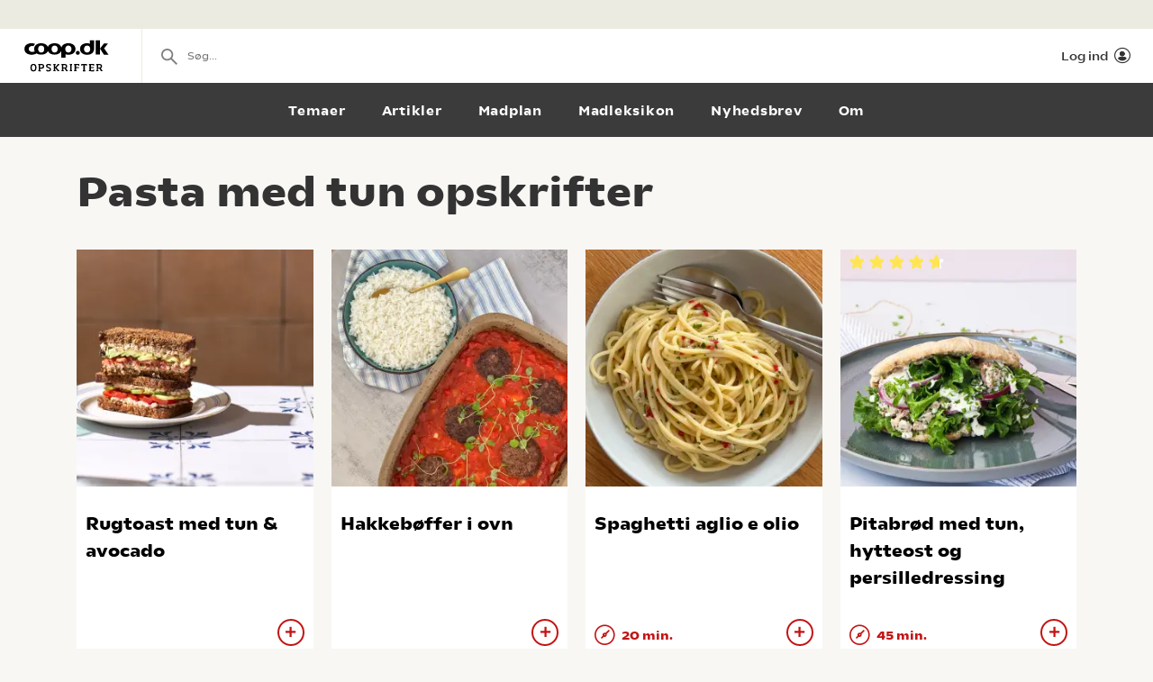

--- FILE ---
content_type: text/html; charset=utf-8
request_url: https://opskrifter.coop.dk/oversigt/pasta%20med%20tun
body_size: 7502
content:

<!doctype html>
<html ng-app="app"  lang="da">
<head>
  <meta charset="utf-8">
  <meta http-equiv="X-UA-Compatible" content="IE=edge">
  <meta http-equiv="ClearType" content="true">
  <meta name="viewport" content="width=device-width, initial-scale=1.0">
  <meta name="HandheldFriendly" content="true">

    <meta name="fb:app_id" content="1661858080602895" />
    <script>window.facebookAppId = 1661858080602895;</script>

  <link rel="apple-touch-icon" sizes="180x180" href="/layout/images/favicon/apple-touch-icon.png">
  <link rel="icon" type="image/png" sizes="32x32" href="/layout/images/favicon/favicon-32x32.png">
  <link rel="icon" type="image/png" sizes="16x16" href="/layout/images/favicon/favicon-16x16.png">
  <link rel="manifest" href="/layout/images/favicon/manifest.json">
  <link rel="mask-icon" color="#b21b22" href="/layout/images/favicon/safari-pinned-tab.svg">
  <link rel="shortcut icon" href="/layout/images/favicon/favicon.ico">
  <meta name="apple-mobile-web-app-title" content="Coop Opskrifter">
  <meta name="application-name" content="Coop Opskrifter">
  <meta name="msapplication-config" content="/layout/images/favicon/browserconfig.xml">
  <meta name="theme-color" content="#ffffff">
  <meta name="p:domain_verify" content="84e2a61fb5a316c2aa4611bb8cdf6ebc">

  <!-- Adobe Launch -->
  <script async src="//assets.adobedtm.com/launch-EN296b8ddb2d8c490189c018e2c4544629.min.js"></script>
  <!-- End Adobe Launch -->

  <style>
    .visible-print-only { display: none; height: 0; }
  </style>


    <script>
      window.globalUserInfo = null;
    </script>

  <link rel="stylesheet" href="/assets/dist/main.bundle.css?v=DxWJkPA7fXYYHxKUalqT4zxiIpgAw0vluey3L1psNLo" />

  



  <title>De bedste Pasta med tun opskrifter</title>
  <meta name="description" content="V&#xE6;lg mellem de bedste Pasta med tun opskrifter p&#xE5; opskrifter.coop.dk &#x2013; vi elsker mad!" />
  <link rel="canonical" href="https://opskrifter.coop.dk/oversigt/pasta%20med%20tun" />

  <meta name="og:locale" content="da_DK" />
  <meta name="og:site_name" content="Coop Opskrifter" />

  <meta property="og:description" content="V&#xE6;lg mellem de bedste Pasta med tun opskrifter p&#xE5; opskrifter.coop.dk &#x2013; vi elsker mad!" />
  <meta property="og:url" content="https://opskrifter.coop.dk/oversigt/pasta%20med%20tun" />
  <meta property="og:type" content="Search" />
  <meta property="og:title" content="De bedste Pasta med tun opskrifter" />

  

</head>
<body class="overviewPage startup--active" page-top-sticky page-top-scroll-reset="root.siteHeaderMenuActive || root.siteHeaderSearchActive || root.siteFacetsActive" ng-init="root.siteHeaderMenuActive=false; root.siteHeaderSearchActive=false; root.siteFacetsActive = false;" ng-class="{'-site-header-menu-active': root.siteHeaderMenuActive, '-site-header-search-active': root.siteHeaderSearchActive, '-site-facets-active': root.siteFacetsActive}">
  <div class="react-app-config"></div>
  
    <div class="site-canvas" role="document">
    <div class="site-canvas__inner">
      <div class="visible-print-only print__logo container">
        <i class="icon icon-coop-opskrifter-logo"></i>
      </div>





<div class="react-main-navigation hidden-print"
     data-context-items="[{&quot;name&quot;:&quot;Temaer&quot;,&quot;link&quot;:&quot;/temaer&quot;,&quot;isCurrent&quot;:false},{&quot;name&quot;:&quot;Artikler&quot;,&quot;link&quot;:&quot;/artikler&quot;,&quot;isCurrent&quot;:false},{&quot;name&quot;:&quot;Madplan&quot;,&quot;link&quot;:&quot;/madplan&quot;,&quot;isCurrent&quot;:false},{&quot;name&quot;:&quot;Madleksikon&quot;,&quot;link&quot;:&quot;/madleksikon&quot;,&quot;isCurrent&quot;:false},{&quot;name&quot;:&quot;Nyhedsbrev&quot;,&quot;link&quot;:&quot;/nyhedsbrev&quot;,&quot;isCurrent&quot;:false},{&quot;name&quot;:&quot;Om&quot;,&quot;link&quot;:&quot;/om&quot;,&quot;isCurrent&quot;:false}]"
     data-global-items="[{&quot;name&quot;:null,&quot;link&quot;:&quot;&quot;}]">
  <div class="placeholder__global-nav"></div>
  <div class="placeholder__site-nav"></div>
  <div class="placeholder__context-nav"></div>
</div>

      <div class="site-main">
        

<div class="container">
  <h1>Pasta med tun opskrifter</h1>

  <div class="tile-grid-wrap ">
    <div class="tile-grid -tile-display-mode-a">
          <article class="tile-recipe">

<div class="tile-recipe__inner" >
  <div class="tile-recipe__top">
    <a href="/opskrifter/rugtoast-med-tun-avocado-12999" class="tile-recipe__image-link">

      <div class="react-lazy-image"
           data-class-name="tile-recipe__image"
           data-src="https://opskrifteradmin.coop.dk/media/u2ephgkj/rugtoast-2.png?width=376&amp;height=376&amp;mode=crop&amp;format=webp&amp;rxy=0.5%2C0.5 400w, https://opskrifteradmin.coop.dk/media/u2ephgkj/rugtoast-2.png?width=768&amp;height=768&amp;mode=crop&amp;format=webp&amp;rxy=0.5%2C0.5 768w"
           data-options='{"aspect_ratio":"1:1","crop":"fill"}'
           data-alt-text="Rugtoast med tun &amp; avocado"></div>


    </a>

  </div>


  <h5 class="tile-recipe__heading">
    <a href="/opskrifter/rugtoast-med-tun-avocado-12999" >Rugtoast med tun &amp; avocado</a>
  </h5>

  <span class="tile-recipe__preptime" >
  </span>

    <div class="react-user-popover tile-recipe__popover"
         data-recipe-id="12999"
         data-recipe-path="/opskrifter/rugtoast-med-tun-avocado-12999"
         data-text-color=""></div>
</div>          </article>
          <article class="tile-recipe">

<div class="tile-recipe__inner" >
  <div class="tile-recipe__top">
    <a href="/opskrifter/hakkeboeffer-i-ovn-12992" class="tile-recipe__image-link">

      <div class="react-lazy-image"
           data-class-name="tile-recipe__image"
           data-src="https://opskrifteradmin.coop.dk/media/kbtfxrax/hakkeboeffer-i-ovn-2.jpg?width=376&amp;height=376&amp;mode=crop&amp;format=webp&amp;rxy=0.5%2C0.5 400w, https://opskrifteradmin.coop.dk/media/kbtfxrax/hakkeboeffer-i-ovn-2.jpg?width=768&amp;height=768&amp;mode=crop&amp;format=webp&amp;rxy=0.5%2C0.5 768w"
           data-options='{"aspect_ratio":"1:1","crop":"fill"}'
           data-alt-text="Hakkeb&#xF8;ffer i ovn"></div>


    </a>

  </div>


  <h5 class="tile-recipe__heading">
    <a href="/opskrifter/hakkeboeffer-i-ovn-12992" >Hakkeb&#xF8;ffer i ovn</a>
  </h5>

  <span class="tile-recipe__preptime" >
  </span>

    <div class="react-user-popover tile-recipe__popover"
         data-recipe-id="12992"
         data-recipe-path="/opskrifter/hakkeboeffer-i-ovn-12992"
         data-text-color=""></div>
</div>          </article>
          <article class="tile-recipe">

<div class="tile-recipe__inner" >
  <div class="tile-recipe__top">
    <a href="/opskrifter/spaghetti-aglio-e-olio-12985" class="tile-recipe__image-link">

      <div class="react-lazy-image"
           data-class-name="tile-recipe__image"
           data-src="https://opskrifteradmin.coop.dk/media/ubqnl4xn/spaghetti-aglio-e-olio-3.jpg?width=376&amp;height=376&amp;mode=crop&amp;format=webp&amp;rxy=0.5%2C0.5 400w, https://opskrifteradmin.coop.dk/media/ubqnl4xn/spaghetti-aglio-e-olio-3.jpg?width=768&amp;height=768&amp;mode=crop&amp;format=webp&amp;rxy=0.5%2C0.5 768w"
           data-options='{"aspect_ratio":"1:1","crop":"fill"}'
           data-alt-text="Spaghetti aglio e olio"></div>


    </a>

  </div>


  <h5 class="tile-recipe__heading">
    <a href="/opskrifter/spaghetti-aglio-e-olio-12985" >Spaghetti aglio e olio</a>
  </h5>

  <span class="tile-recipe__preptime" >
      <i class="icon icon-compas"></i> 20 min.  </span>

    <div class="react-user-popover tile-recipe__popover"
         data-recipe-id="12985"
         data-recipe-path="/opskrifter/spaghetti-aglio-e-olio-12985"
         data-text-color=""></div>
</div>          </article>
          <article class="tile-recipe">

<div class="tile-recipe__inner" >
  <div class="tile-recipe__top">
    <a href="/opskrifter/pitabroed-med-tun-hytteost-og-persilledressing-11811" class="tile-recipe__image-link">

      <div class="react-lazy-image"
           data-class-name="tile-recipe__image"
           data-src="https://opskrifteradmin.coop.dk/media/22521/img_0728.jpg?width=376&amp;height=376&amp;mode=crop&amp;format=webp&amp;rxy=0.5%2C0.5 400w, https://opskrifteradmin.coop.dk/media/22521/img_0728.jpg?width=768&amp;height=768&amp;mode=crop&amp;format=webp&amp;rxy=0.5%2C0.5 768w"
           data-options='{"aspect_ratio":"1:1","crop":"fill"}'
           data-alt-text="Pitabr&#xF8;d med tun, hytteost og persilledressing"></div>


    </a>

  </div>

    <div class="react-rating-static-list tile-recipe_rating"
         data-rating="94.545456"
         data-id="11811"></div>

  <h5 class="tile-recipe__heading">
    <a href="/opskrifter/pitabroed-med-tun-hytteost-og-persilledressing-11811" >Pitabr&#xF8;d med tun, hytteost og persilledressing</a>
  </h5>

  <span class="tile-recipe__preptime" >
      <i class="icon icon-compas"></i> 45 min.  </span>

    <div class="react-user-popover tile-recipe__popover"
         data-recipe-id="11811"
         data-recipe-path="/opskrifter/pitabroed-med-tun-hytteost-og-persilledressing-11811"
         data-text-color=""></div>
</div>          </article>
          <article class="tile-recipe">

<div class="tile-recipe__inner" >
  <div class="tile-recipe__top">
    <a href="/opskrifter/pasta-med-oksekoed-og-svampe-12984" class="tile-recipe__image-link">

      <div class="react-lazy-image"
           data-class-name="tile-recipe__image"
           data-src="https://opskrifteradmin.coop.dk/media/tb0pskyk/pasta-med-oksekoed-og-spinat-3.jpg?width=376&amp;height=376&amp;mode=crop&amp;format=webp&amp;rxy=0.5%2C0.5 400w, https://opskrifteradmin.coop.dk/media/tb0pskyk/pasta-med-oksekoed-og-spinat-3.jpg?width=768&amp;height=768&amp;mode=crop&amp;format=webp&amp;rxy=0.5%2C0.5 768w"
           data-options='{"aspect_ratio":"1:1","crop":"fill"}'
           data-alt-text="Pasta med oksek&#xF8;d og svampe"></div>


    </a>

  </div>


  <h5 class="tile-recipe__heading">
    <a href="/opskrifter/pasta-med-oksekoed-og-svampe-12984" >Pasta med oksek&#xF8;d og svampe</a>
  </h5>

  <span class="tile-recipe__preptime" >
  </span>

    <div class="react-user-popover tile-recipe__popover"
         data-recipe-id="12984"
         data-recipe-path="/opskrifter/pasta-med-oksekoed-og-svampe-12984"
         data-text-color=""></div>
</div>          </article>
          <article class="tile-recipe">

<div class="tile-recipe__inner" >
  <div class="tile-recipe__top">
    <a href="/opskrifter/spinatpandekager-12983" class="tile-recipe__image-link">

      <div class="react-lazy-image"
           data-class-name="tile-recipe__image"
           data-src="https://opskrifteradmin.coop.dk/media/5o0lcrts/spinatpandekager-1.jpg?width=376&amp;height=376&amp;mode=crop&amp;format=webp&amp;rxy=0.5%2C0.5 400w, https://opskrifteradmin.coop.dk/media/5o0lcrts/spinatpandekager-1.jpg?width=768&amp;height=768&amp;mode=crop&amp;format=webp&amp;rxy=0.5%2C0.5 768w"
           data-options='{"aspect_ratio":"1:1","crop":"fill"}'
           data-alt-text="Spinatpandekager"></div>


    </a>

  </div>


  <h5 class="tile-recipe__heading">
    <a href="/opskrifter/spinatpandekager-12983" >Spinatpandekager</a>
  </h5>

  <span class="tile-recipe__preptime" >
  </span>

    <div class="react-user-popover tile-recipe__popover"
         data-recipe-id="12983"
         data-recipe-path="/opskrifter/spinatpandekager-12983"
         data-text-color=""></div>
</div>          </article>
          <article class="tile-recipe">

<div class="tile-recipe__inner" >
  <div class="tile-recipe__top">
    <a href="/opskrifter/pasta-arrabiata-med-chili-og-tomat-12791" class="tile-recipe__image-link">

      <div class="react-lazy-image"
           data-class-name="tile-recipe__image"
           data-src="https://opskrifteradmin.coop.dk/media/r00be2j3/pasta_1080x1080.jpg?width=376&amp;height=376&amp;mode=crop&amp;format=webp&amp;rxy=0.5%2C0.5 400w, https://opskrifteradmin.coop.dk/media/r00be2j3/pasta_1080x1080.jpg?width=768&amp;height=768&amp;mode=crop&amp;format=webp&amp;rxy=0.5%2C0.5 768w"
           data-options='{"aspect_ratio":"1:1","crop":"fill"}'
           data-alt-text="Pasta arrabbiata med chili og tomat"></div>


    </a>

  </div>


  <h5 class="tile-recipe__heading">
    <a href="/opskrifter/pasta-arrabiata-med-chili-og-tomat-12791" >Pasta arrabbiata med chili og tomat</a>
  </h5>

  <span class="tile-recipe__preptime" >
      <i class="icon icon-compas"></i> 45 min.  </span>

    <div class="react-user-popover tile-recipe__popover"
         data-recipe-id="12791"
         data-recipe-path="/opskrifter/pasta-arrabiata-med-chili-og-tomat-12791"
         data-text-color=""></div>
</div>          </article>
          <article class="tile-recipe">

<div class="tile-recipe__inner" >
  <div class="tile-recipe__top">
    <a href="/opskrifter/hjemmelavet-pasta-7420" class="tile-recipe__image-link">

      <div class="react-lazy-image"
           data-class-name="tile-recipe__image"
           data-src="https://opskrifteradmin.coop.dk/media/f2hnnrpe/hjemmelavet-pasta-2.jpg?width=376&amp;height=376&amp;mode=crop&amp;format=webp&amp;rxy=0.5%2C0.5 400w, https://opskrifteradmin.coop.dk/media/f2hnnrpe/hjemmelavet-pasta-2.jpg?width=768&amp;height=768&amp;mode=crop&amp;format=webp&amp;rxy=0.5%2C0.5 768w"
           data-options='{"aspect_ratio":"1:1","crop":"fill"}'
           data-alt-text="Hjemmelavet pasta"></div>


    </a>

  </div>


  <h5 class="tile-recipe__heading">
    <a href="/opskrifter/hjemmelavet-pasta-7420" >Hjemmelavet pasta</a>
  </h5>

  <span class="tile-recipe__preptime" >
      <i class="icon icon-compas"></i> 40 min.  </span>

    <div class="react-user-popover tile-recipe__popover"
         data-recipe-id="7420"
         data-recipe-path="/opskrifter/hjemmelavet-pasta-7420"
         data-text-color=""></div>
</div>          </article>
          <article class="tile-recipe">

<div class="tile-recipe__inner" >
  <div class="tile-recipe__top">
    <a href="/opskrifter/spaghetti-bolognese-med-baelgfrugter-12949" class="tile-recipe__image-link">

      <div class="react-lazy-image"
           data-class-name="tile-recipe__image"
           data-src="https://opskrifteradmin.coop.dk/media/yggng3xx/spaghettibolo_1.png?width=376&amp;height=376&amp;mode=crop&amp;format=webp&amp;rxy=0.5%2C0.5 400w, https://opskrifteradmin.coop.dk/media/yggng3xx/spaghettibolo_1.png?width=768&amp;height=768&amp;mode=crop&amp;format=webp&amp;rxy=0.5%2C0.5 768w"
           data-options='{"aspect_ratio":"1:1","crop":"fill"}'
           data-alt-text="Spaghetti bolognese med b&#xE6;lgfrugter"></div>


    </a>

  </div>


  <h5 class="tile-recipe__heading">
    <a href="/opskrifter/spaghetti-bolognese-med-baelgfrugter-12949" >Spaghetti bolognese med b&#xE6;lgfrugter</a>
  </h5>

  <span class="tile-recipe__preptime" >
  </span>

    <div class="react-user-popover tile-recipe__popover"
         data-recipe-id="12949"
         data-recipe-path="/opskrifter/spaghetti-bolognese-med-baelgfrugter-12949"
         data-text-color=""></div>
</div>          </article>
          <article class="tile-recipe">

<div class="tile-recipe__inner" >
  <div class="tile-recipe__top">
    <a href="/opskrifter/kyllingebryst-paa-spinat-7661" class="tile-recipe__image-link">

      <div class="react-lazy-image"
           data-class-name="tile-recipe__image"
           data-src="https://opskrifteradmin.coop.dk/media/1uqjn2e4/kyllingebryst-med-spinat-i-fad-2.jpg?width=376&amp;height=376&amp;mode=crop&amp;format=webp&amp;rxy=0.5%2C0.5 400w, https://opskrifteradmin.coop.dk/media/1uqjn2e4/kyllingebryst-med-spinat-i-fad-2.jpg?width=768&amp;height=768&amp;mode=crop&amp;format=webp&amp;rxy=0.5%2C0.5 768w"
           data-options='{"aspect_ratio":"1:1","crop":"fill"}'
           data-alt-text="Kyllingebryst med spinat i fad"></div>


    </a>

  </div>

    <div class="react-rating-static-list tile-recipe_rating"
         data-rating="60"
         data-id="7661"></div>

  <h5 class="tile-recipe__heading">
    <a href="/opskrifter/kyllingebryst-paa-spinat-7661" >Kyllingebryst med spinat i fad</a>
  </h5>

  <span class="tile-recipe__preptime" >
  </span>

    <div class="react-user-popover tile-recipe__popover"
         data-recipe-id="7661"
         data-recipe-path="/opskrifter/kyllingebryst-paa-spinat-7661"
         data-text-color=""></div>
</div>          </article>
          <article class="tile-recipe">

<div class="tile-recipe__inner" >
  <div class="tile-recipe__top">
    <a href="/opskrifter/pasta-i-fad-med-feta-og-cherrytomater-12078" class="tile-recipe__image-link">

      <div class="react-lazy-image"
           data-class-name="tile-recipe__image"
           data-src="https://opskrifteradmin.coop.dk/media/23290/pasta-i-fad_ditte-ingemann.jpg?width=376&amp;height=376&amp;mode=crop&amp;format=webp&amp;rxy=0.5%2C0.5 400w, https://opskrifteradmin.coop.dk/media/23290/pasta-i-fad_ditte-ingemann.jpg?width=768&amp;height=768&amp;mode=crop&amp;format=webp&amp;rxy=0.5%2C0.5 768w"
           data-options='{"aspect_ratio":"1:1","crop":"fill"}'
           data-alt-text="Pasta i fad med feta og cherrytomater"></div>


    </a>

  </div>

    <div class="react-rating-static-list tile-recipe_rating"
         data-rating="100"
         data-id="12078"></div>

  <h5 class="tile-recipe__heading">
    <a href="/opskrifter/pasta-i-fad-med-feta-og-cherrytomater-12078" >Pasta i fad med feta og cherrytomater</a>
  </h5>

  <span class="tile-recipe__preptime" >
  </span>

    <div class="react-user-popover tile-recipe__popover"
         data-recipe-id="12078"
         data-recipe-path="/opskrifter/pasta-i-fad-med-feta-og-cherrytomater-12078"
         data-text-color=""></div>
</div>          </article>
          <article class="tile-recipe">

<div class="tile-recipe__inner" >
  <div class="tile-recipe__top">
    <a href="/opskrifter/pastasalat-med-kylling-6678" class="tile-recipe__image-link">

      <div class="react-lazy-image"
           data-class-name="tile-recipe__image"
           data-src="https://opskrifteradmin.coop.dk/media/14878/pastasalat-med-kylling12783945.jpg?width=376&amp;height=376&amp;mode=crop&amp;format=webp&amp;rxy=0.5%2C0.5 400w, https://opskrifteradmin.coop.dk/media/14878/pastasalat-med-kylling12783945.jpg?width=768&amp;height=768&amp;mode=crop&amp;format=webp&amp;rxy=0.5%2C0.5 768w"
           data-options='{"aspect_ratio":"1:1","crop":"fill"}'
           data-alt-text="Pastasalat med kylling"></div>


    </a>

  </div>


  <h5 class="tile-recipe__heading">
    <a href="/opskrifter/pastasalat-med-kylling-6678" >Pastasalat med kylling</a>
  </h5>

  <span class="tile-recipe__preptime" >
      <i class="icon icon-compas"></i> 30 min.  </span>

    <div class="react-user-popover tile-recipe__popover"
         data-recipe-id="6678"
         data-recipe-path="/opskrifter/pastasalat-med-kylling-6678"
         data-text-color=""></div>
</div>          </article>
          <article class="tile-recipe">

<div class="tile-recipe__inner" >
  <div class="tile-recipe__top">
    <a href="/opskrifter/hellefisk-bagt-med-karljohansvampe-4086" class="tile-recipe__image-link">

      <div class="react-lazy-image"
           data-class-name="tile-recipe__image"
           data-src="https://opskrifteradmin.coop.dk/media/12505/hellefisk-m-karl-johan-1.jpg?width=376&amp;height=376&amp;mode=crop&amp;format=webp&amp;rxy=0.5%2C0.5 400w, https://opskrifteradmin.coop.dk/media/12505/hellefisk-m-karl-johan-1.jpg?width=768&amp;height=768&amp;mode=crop&amp;format=webp&amp;rxy=0.5%2C0.5 768w"
           data-options='{"aspect_ratio":"1:1","crop":"fill"}'
           data-alt-text="Hellefisk bagt med Karl Johan svampe"></div>


    </a>

  </div>

    <div class="react-rating-static-list tile-recipe_rating"
         data-rating="100"
         data-id="4086"></div>

  <h5 class="tile-recipe__heading">
    <a href="/opskrifter/hellefisk-bagt-med-karljohansvampe-4086" >Hellefisk bagt med Karl Johan svampe</a>
  </h5>

  <span class="tile-recipe__preptime" >
  </span>

    <div class="react-user-popover tile-recipe__popover"
         data-recipe-id="4086"
         data-recipe-path="/opskrifter/hellefisk-bagt-med-karljohansvampe-4086"
         data-text-color=""></div>
</div>          </article>
          <article class="tile-recipe">

<div class="tile-recipe__inner" >
  <div class="tile-recipe__top">
    <a href="/opskrifter/one-pot-bolognese-med-hakket-kylling-12887" class="tile-recipe__image-link">

      <div class="react-lazy-image"
           data-class-name="tile-recipe__image"
           data-src="https://opskrifteradmin.coop.dk/media/nrqpnsme/one-pot-bolognese-mhakket-kylling-1920x1080.jpg?width=376&amp;height=376&amp;mode=crop&amp;format=webp&amp;rxy=0.5%2C0.5 400w, https://opskrifteradmin.coop.dk/media/nrqpnsme/one-pot-bolognese-mhakket-kylling-1920x1080.jpg?width=768&amp;height=768&amp;mode=crop&amp;format=webp&amp;rxy=0.5%2C0.5 768w"
           data-options='{"aspect_ratio":"1:1","crop":"fill"}'
           data-alt-text="One pot Bolognese med Hakket Kylling"></div>


    </a>

  </div>


  <h5 class="tile-recipe__heading">
    <a href="/opskrifter/one-pot-bolognese-med-hakket-kylling-12887" >One pot Bolognese med Hakket Kylling</a>
  </h5>

  <span class="tile-recipe__preptime" >
      <i class="icon icon-compas"></i> 30 min.  </span>

    <div class="react-user-popover tile-recipe__popover"
         data-recipe-id="12887"
         data-recipe-path="/opskrifter/one-pot-bolognese-med-hakket-kylling-12887"
         data-text-color=""></div>
</div>          </article>
          <article class="tile-recipe">

<div class="tile-recipe__inner" >
  <div class="tile-recipe__top">
    <a href="/opskrifter/paprikagryde-6276" class="tile-recipe__image-link">

      <div class="react-lazy-image"
           data-class-name="tile-recipe__image"
           data-src="https://opskrifteradmin.coop.dk/media/14484/paprikagryde1268521200.jpg?width=376&amp;height=376&amp;mode=crop&amp;format=webp&amp;rxy=0.5%2C0.5 400w, https://opskrifteradmin.coop.dk/media/14484/paprikagryde1268521200.jpg?width=768&amp;height=768&amp;mode=crop&amp;format=webp&amp;rxy=0.5%2C0.5 768w"
           data-options='{"aspect_ratio":"1:1","crop":"fill"}'
           data-alt-text="Paprikagryde"></div>


    </a>

  </div>

    <div class="react-rating-static-list tile-recipe_rating"
         data-rating="100"
         data-id="6276"></div>

  <h5 class="tile-recipe__heading">
    <a href="/opskrifter/paprikagryde-6276" >Paprikagryde</a>
  </h5>

  <span class="tile-recipe__preptime" >
      <i class="icon icon-compas"></i> 45 min.  </span>

    <div class="react-user-popover tile-recipe__popover"
         data-recipe-id="6276"
         data-recipe-path="/opskrifter/paprikagryde-6276"
         data-text-color=""></div>
</div>          </article>
          <article class="tile-recipe">

<div class="tile-recipe__inner" >
  <div class="tile-recipe__top">
    <a href="/opskrifter/moerksej-med-pasta-og-floedestuvet-spinat-4244" class="tile-recipe__image-link">

      <div class="react-lazy-image"
           data-class-name="tile-recipe__image"
           data-src="https://opskrifteradmin.coop.dk/media/12660/moerksej_floedespinat_2.jpg?width=376&amp;height=376&amp;mode=crop&amp;format=webp&amp;rxy=0.5%2C0.5 400w, https://opskrifteradmin.coop.dk/media/12660/moerksej_floedespinat_2.jpg?width=768&amp;height=768&amp;mode=crop&amp;format=webp&amp;rxy=0.5%2C0.5 768w"
           data-options='{"aspect_ratio":"1:1","crop":"fill"}'
           data-alt-text="M&#xF8;rksej med pasta og fl&#xF8;destuvet spinat"></div>


    </a>

  </div>

    <div class="react-rating-static-list tile-recipe_rating"
         data-rating="70"
         data-id="4244"></div>

  <h5 class="tile-recipe__heading">
    <a href="/opskrifter/moerksej-med-pasta-og-floedestuvet-spinat-4244" >M&#xF8;rksej med pasta og fl&#xF8;destuvet spinat</a>
  </h5>

  <span class="tile-recipe__preptime" >
  </span>

    <div class="react-user-popover tile-recipe__popover"
         data-recipe-id="4244"
         data-recipe-path="/opskrifter/moerksej-med-pasta-og-floedestuvet-spinat-4244"
         data-text-color=""></div>
</div>          </article>
          <article class="tile-recipe">

<div class="tile-recipe__inner" >
  <div class="tile-recipe__top">
    <a href="/opskrifter/15251402-8321" class="tile-recipe__image-link">

      <div class="react-lazy-image"
           data-class-name="tile-recipe__image"
           data-src="https://opskrifteradmin.coop.dk/media/17070/4528_eksotisk_frokost-1.jpg?width=376&amp;height=376&amp;mode=crop&amp;format=webp&amp;rxy=0.5%2C0.5 400w, https://opskrifteradmin.coop.dk/media/17070/4528_eksotisk_frokost-1.jpg?width=768&amp;height=768&amp;mode=crop&amp;format=webp&amp;rxy=0.5%2C0.5 768w"
           data-options='{"aspect_ratio":"1:1","crop":"fill"}'
           data-alt-text="M&#xE5;ltidssalat med r&#xF8;get m&#xF8;rbrad"></div>


    </a>

  </div>


  <h5 class="tile-recipe__heading">
    <a href="/opskrifter/15251402-8321" >M&#xE5;ltidssalat med r&#xF8;get m&#xF8;rbrad</a>
  </h5>

  <span class="tile-recipe__preptime" >
      <i class="icon icon-compas"></i> 30 min.  </span>

    <div class="react-user-popover tile-recipe__popover"
         data-recipe-id="8321"
         data-recipe-path="/opskrifter/15251402-8321"
         data-text-color=""></div>
</div>          </article>
          <article class="tile-recipe">

<div class="tile-recipe__inner" >
  <div class="tile-recipe__top">
    <a href="/opskrifter/moerbrad-royal-med-tomatsauce-bagte-hvidloeg-og-pasta-6227" class="tile-recipe__image-link">

      <div class="react-lazy-image"
           data-class-name="tile-recipe__image"
           data-src="https://opskrifteradmin.coop.dk/media/14436/mrbrad-royal-med-tomatsauce-ba.jpg?width=376&amp;height=376&amp;mode=crop&amp;format=webp&amp;rxy=0.5%2C0.5 400w, https://opskrifteradmin.coop.dk/media/14436/mrbrad-royal-med-tomatsauce-ba.jpg?width=768&amp;height=768&amp;mode=crop&amp;format=webp&amp;rxy=0.5%2C0.5 768w"
           data-options='{"aspect_ratio":"1:1","crop":"fill"}'
           data-alt-text="M&#xF8;rbrad Royal med tomatsauce, bagte hvidl&#xF8;g og pasta"></div>


    </a>

  </div>


  <h5 class="tile-recipe__heading">
    <a href="/opskrifter/moerbrad-royal-med-tomatsauce-bagte-hvidloeg-og-pasta-6227" >M&#xF8;rbrad Royal med tomatsauce, bagte hvidl&#xF8;g og pasta</a>
  </h5>

  <span class="tile-recipe__preptime" >
      <i class="icon icon-compas"></i> 45 min.  </span>

    <div class="react-user-popover tile-recipe__popover"
         data-recipe-id="6227"
         data-recipe-path="/opskrifter/moerbrad-royal-med-tomatsauce-bagte-hvidloeg-og-pasta-6227"
         data-text-color=""></div>
</div>          </article>
          <article class="tile-recipe">

<div class="tile-recipe__inner" >
  <div class="tile-recipe__top">
    <a href="/opskrifter/pasta-carbonara-med-bacon-9206" class="tile-recipe__image-link">

      <div class="react-lazy-image"
           data-class-name="tile-recipe__image"
           data-src="https://opskrifteradmin.coop.dk/media/18772/blogger-cover_pastacarbonara.jpg?width=376&amp;height=376&amp;mode=crop&amp;format=webp&amp;rxy=0.5%2C0.5 400w, https://opskrifteradmin.coop.dk/media/18772/blogger-cover_pastacarbonara.jpg?width=768&amp;height=768&amp;mode=crop&amp;format=webp&amp;rxy=0.5%2C0.5 768w"
           data-options='{"aspect_ratio":"1:1","crop":"fill"}'
           data-alt-text=" Pasta Carbonara med bacon"></div>


        <img class="tile-recipe__brand" src="/assets/images/owners/migogminmad-small.png" alt="Mig og min mad logo" />
    </a>

  </div>

    <div class="react-rating-static-list tile-recipe_rating"
         data-rating="80"
         data-id="9206"></div>

  <h5 class="tile-recipe__heading">
    <a href="/opskrifter/pasta-carbonara-med-bacon-9206" > Pasta Carbonara med bacon</a>
  </h5>

  <span class="tile-recipe__preptime" >
      <i class="icon icon-compas"></i> 20 min.  </span>

    <div class="react-user-popover tile-recipe__popover"
         data-recipe-id="9206"
         data-recipe-path="/opskrifter/pasta-carbonara-med-bacon-9206"
         data-text-color=""></div>
</div>          </article>
          <article class="tile-recipe">

<div class="tile-recipe__inner" >
  <div class="tile-recipe__top">
    <a href="/opskrifter/spaghetti-med-muslinger-og-fennikel-8101" class="tile-recipe__image-link">

      <div class="react-lazy-image"
           data-class-name="tile-recipe__image"
           data-src="https://opskrifteradmin.coop.dk/media/16842/21012015samvirke98992.png?width=376&amp;height=376&amp;mode=crop&amp;format=webp&amp;rxy=0.5%2C0.5 400w, https://opskrifteradmin.coop.dk/media/16842/21012015samvirke98992.png?width=768&amp;height=768&amp;mode=crop&amp;format=webp&amp;rxy=0.5%2C0.5 768w"
           data-options='{"aspect_ratio":"1:1","crop":"fill"}'
           data-alt-text="Spaghetti med muslinger og fennikel "></div>


    </a>

  </div>


  <h5 class="tile-recipe__heading">
    <a href="/opskrifter/spaghetti-med-muslinger-og-fennikel-8101" >Spaghetti med muslinger og fennikel </a>
  </h5>

  <span class="tile-recipe__preptime" >
  </span>

    <div class="react-user-popover tile-recipe__popover"
         data-recipe-id="8101"
         data-recipe-path="/opskrifter/spaghetti-med-muslinger-og-fennikel-8101"
         data-text-color=""></div>
</div>          </article>
          <article class="tile-recipe">

<div class="tile-recipe__inner" >
  <div class="tile-recipe__top">
    <a href="/opskrifter/kuller-med-ratatouille-4109" class="tile-recipe__image-link">

      <div class="react-lazy-image"
           data-class-name="tile-recipe__image"
           data-src="https://opskrifteradmin.coop.dk/media/12528/kuller_ratatouille_1.jpg?width=376&amp;height=376&amp;mode=crop&amp;format=webp&amp;rxy=0.5%2C0.5 400w, https://opskrifteradmin.coop.dk/media/12528/kuller_ratatouille_1.jpg?width=768&amp;height=768&amp;mode=crop&amp;format=webp&amp;rxy=0.5%2C0.5 768w"
           data-options='{"aspect_ratio":"1:1","crop":"fill"}'
           data-alt-text="Kuller med ratatouille"></div>


    </a>

  </div>


  <h5 class="tile-recipe__heading">
    <a href="/opskrifter/kuller-med-ratatouille-4109" >Kuller med ratatouille</a>
  </h5>

  <span class="tile-recipe__preptime" >
  </span>

    <div class="react-user-popover tile-recipe__popover"
         data-recipe-id="4109"
         data-recipe-path="/opskrifter/kuller-med-ratatouille-4109"
         data-text-color=""></div>
</div>          </article>
          <article class="tile-recipe">

<div class="tile-recipe__inner" >
  <div class="tile-recipe__top">
    <a href="/opskrifter/pappardelle-med-friske-groentsager-og-selleripesto-9393" class="tile-recipe__image-link">

      <div class="react-lazy-image"
           data-class-name="tile-recipe__image"
           data-src="https://opskrifteradmin.coop.dk/media/18680/pasta-opskrifter-14.jpg?width=376&amp;height=376&amp;mode=crop&amp;format=webp&amp;rxy=0.5%2C0.5 400w, https://opskrifteradmin.coop.dk/media/18680/pasta-opskrifter-14.jpg?width=768&amp;height=768&amp;mode=crop&amp;format=webp&amp;rxy=0.5%2C0.5 768w"
           data-options='{"aspect_ratio":"1:1","crop":"fill"}'
           data-alt-text="Pappardelle med friske gr&#xF8;ntsager og selleripesto"></div>


    </a>

  </div>


  <h5 class="tile-recipe__heading">
    <a href="/opskrifter/pappardelle-med-friske-groentsager-og-selleripesto-9393" >Pappardelle med friske gr&#xF8;ntsager og selleripesto</a>
  </h5>

  <span class="tile-recipe__preptime" >
  </span>

    <div class="react-user-popover tile-recipe__popover"
         data-recipe-id="9393"
         data-recipe-path="/opskrifter/pappardelle-med-friske-groentsager-og-selleripesto-9393"
         data-text-color=""></div>
</div>          </article>
          <article class="tile-recipe">

<div class="tile-recipe__inner" >
  <div class="tile-recipe__top">
    <a href="/opskrifter/kyllingekoedboller-med-pastasalat-og-mild-tomatdressing-11255" class="tile-recipe__image-link">

      <div class="react-lazy-image"
           data-class-name="tile-recipe__image"
           data-src="https://opskrifteradmin.coop.dk/media/21312/samvirke2303202088551.jpg?width=376&amp;height=376&amp;mode=crop&amp;format=webp&amp;rxy=0.5%2C0.5 400w, https://opskrifteradmin.coop.dk/media/21312/samvirke2303202088551.jpg?width=768&amp;height=768&amp;mode=crop&amp;format=webp&amp;rxy=0.5%2C0.5 768w"
           data-options='{"aspect_ratio":"1:1","crop":"fill"}'
           data-alt-text="Kyllingek&#xF8;dboller med pastasalat og mild tomatdressing"></div>


    </a>

  </div>

    <div class="react-rating-static-list tile-recipe_rating"
         data-rating="55"
         data-id="11255"></div>

  <h5 class="tile-recipe__heading">
    <a href="/opskrifter/kyllingekoedboller-med-pastasalat-og-mild-tomatdressing-11255" >Kyllingek&#xF8;dboller med pastasalat og mild tomatdressing</a>
  </h5>

  <span class="tile-recipe__preptime" >
  </span>

    <div class="react-user-popover tile-recipe__popover"
         data-recipe-id="11255"
         data-recipe-path="/opskrifter/kyllingekoedboller-med-pastasalat-og-mild-tomatdressing-11255"
         data-text-color=""></div>
</div>          </article>
          <article class="tile-recipe">

<div class="tile-recipe__inner" >
  <div class="tile-recipe__top">
    <a href="/opskrifter/tunsalat-med-cremefraiche-og-sriracha-9334" class="tile-recipe__image-link">

      <div class="react-lazy-image"
           data-class-name="tile-recipe__image"
           data-src="https://opskrifteradmin.coop.dk/media/18875/blogger-cover_tunmousse.jpg?width=376&amp;height=376&amp;mode=crop&amp;format=webp&amp;rxy=0.5%2C0.5 400w, https://opskrifteradmin.coop.dk/media/18875/blogger-cover_tunmousse.jpg?width=768&amp;height=768&amp;mode=crop&amp;format=webp&amp;rxy=0.5%2C0.5 768w"
           data-options='{"aspect_ratio":"1:1","crop":"fill"}'
           data-alt-text="Tunsalat med creme fraiche og sriracha"></div>


        <img class="tile-recipe__brand" src="/assets/images/owners/migogminmad-small.png" alt="Mig og min mad logo" />
    </a>

  </div>

    <div class="react-rating-static-list tile-recipe_rating"
         data-rating="46.666668"
         data-id="9334"></div>

  <h5 class="tile-recipe__heading">
    <a href="/opskrifter/tunsalat-med-cremefraiche-og-sriracha-9334" >Tunsalat med creme fraiche og sriracha</a>
  </h5>

  <span class="tile-recipe__preptime" >
      <i class="icon icon-compas"></i> 10 min.  </span>

    <div class="react-user-popover tile-recipe__popover"
         data-recipe-id="9334"
         data-recipe-path="/opskrifter/tunsalat-med-cremefraiche-og-sriracha-9334"
         data-text-color=""></div>
</div>          </article>
    </div>
  </div>
</div>


        <div class="site-canvas__blur" ng-click="root.siteHeaderMenuActive=false; root.siteHeaderSearchActive=false"></div>
      </div>
      <footer class="site-footer hidden-print">
<footer class="site-footer">
  <div class="site-footer__intro">
    <div class="container">
      <div class="row">
        <div class="col">
          <div class="site-footer__logo">
            <i class="icon icon-coop-opskrifter-logo"></i>
          </div>
        </div>
        <div>
          <div class="site-footer__scroll js-scroll-to-top">
            <span class="site-footer__scroll-text">Til top</span>
            <span class="site-footer__scroll-icon">
              <i class="icon icon-arrow-up"></i>
            </span>
          </div>
        </div>
      </div>
    </div>
  </div>
  <nav class="site-footer__nav">
    <div class="container">
      <div class="site-footer__xs">
        <ul>
          <li>
            <a href="/">Forside</a>
          </li>
            <li>
              <a href="/temaer">Temaer</a>
            </li>
            <li>
              <a href="/artikler">Artikler</a>
            </li>
            <li>
              <a href="/madplan">Madplan</a>
            </li>
            <li>
              <a href="/madleksikon">Madleksikon</a>
            </li>
            <li>
              <a href="/nyhedsbrev">Nyhedsbrev</a>
            </li>
            <li>
              <a href="/om">Om</a>
            </li>
          <li>
            <a href="//www.coop.dk" class="coopdk-link">Gå til coop.dk</a>
          </li>
        </ul>
      </div>
        <div class="site-footer__sm site-footer__nav-lists">
            <div class="site-footer__nav-list-wrap">
              <ul class="site-footer__nav-list">
                <li>
                  <h3>OM COOP</h3>
                </li>
                    <li>
                      <a href="https://info.coop.dk/butikker/ugens-aviser/" target="_blank">Ugens aviser</a>
                    </li>
                    <li>
                      <a href="https://jobs.coop.dk/search/?searchResultView=LIST" target="_blank">S&#xF8;g job i Coop</a>
                    </li>
                    <li>
                      <a href="https://info.coop.dk/butikker/vores-varer/" target="_blank">Vores varer</a>
                    </li>
                    <li>
                      <a href="https://info.coop.dk/butikker/find-butik/" target="_blank">Find butik</a>
                    </li>
                    <li>
                      <a href="https://opskrifter.coop.dk/alle-opskrifter">Alle opskrifter A-&#xC5;</a>
                    </li>
                    <li>
                      <a href="https://forbrugerservice.coop.dk/hc/da" target="_blank">Forbrugerservice</a>
                    </li>
              </ul>
            </div>
            <div class="site-footer__nav-list-wrap">
              <ul class="site-footer__nav-list">
                <li>
                  <h3>MEDLEM</h3>
                </li>
                    <li>
                      <a href="https://medlem.coop.dk/medlemsfordele" target="_blank">Medlemsfordele</a>
                    </li>
                    <li>
                      <a href="https://medlem.coop.dk/ofte&#x2B;stillede&#x2B;spoergsmaal" target="_blank">Ofte stillede sp&#xF8;rgsm&#xE5;l</a>
                    </li>
                    <li>
                      <a href="https://indmeld.coop.dk/" target="_blank">Bliv medlem</a>
                    </li>
                    <li>
                      <a href="https://medlem.coop.dk/medlemsvilkaar" target="_blank">Medlemsvilk&#xE5;r</a>
                    </li>
                    <li>
                      <a href="https://info.coop.dk/privatlivspolitik/intro-og-dataansvarlig/" target="_blank">Privatlivspolitik</a>
                    </li>
                    <li>
                      <a href="https://medlem.coop.dk/medlemsservice" target="_blank">Medlemsservice</a>
                    </li>
              </ul>
            </div>
            <div class="site-footer__nav-list-wrap">
              <ul class="site-footer__nav-list">
                <li>
                  <h3>MEGET MERE COOP</h3>
                </li>
                    <li>
                      <a href="https://coopbank.dk/?utm_source=opskrifter.coop.dk&amp;utm_medium=link&amp;utm_term=coop%20bank" target="_blank">Coop Bank</a>
                    </li>
                    <li>
                      <a href="http://samvirke.dk/" target="_blank">Samvirke</a>
                    </li>
                    <li>
                      <a href="https://coopanalyse.dk/">Coop Analyse</a>
                    </li>
              </ul>
            </div>
        </div>
    </div>
  </nav>

  <div class="site-footer__address">
    <div class="container">
      <p class="text-center-xs text-left-sm">© Copyright 2025 Coop Danmark A/S</p>
<p class="text-center-xs text-left-sm"><strong>Coop Danmark A/S</strong> Roskildevej 65, 2620 Albertslund&nbsp;CVR-nr. 26259495</p>
    </div>
  </div>
</footer>      </footer>
    </div>
  </div>

  <div class="site__modal-backdrop" hide-backdrop></div>


  <script type="text/javascript">
    window.coopPageUrls = {
  "recipes": "/opskrifter",
  "search": "/soeg",
  "offers": "https://dql.dspservice.dk/search"
};
  </script>

  <script src="/assets/dist/main.bundle.js?v=RS7OhKg9a8PvcB_X9mwMwvAXlfZf5s0g8_XPK-NUrVw"></script>

  <!-- Adobe Target -->
<script>
  function targetPageParams() {
    return {
      "at_property": "53764145-ea6b-3e52-78d5-f3530d16897c"
    };
  }
</script></body>
</html>
